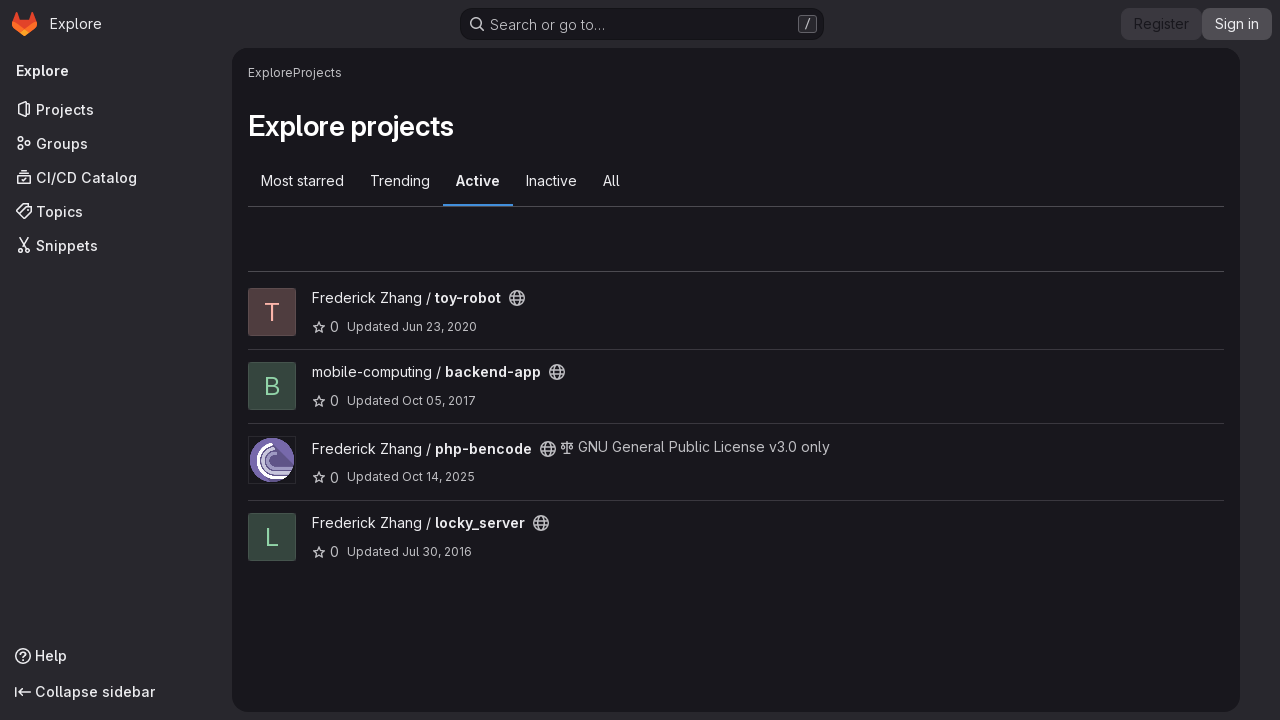

--- FILE ---
content_type: text/css; charset=utf-8
request_url: https://git.tsundere.moe/sijeko.css
body_size: -279
content:
/* https://gitlab.com/gitlab-org/gitlab/-/issues/26768#note_215634044 */
.diff-content, .file-content, pre.code {
	tab-size: 4;
}
